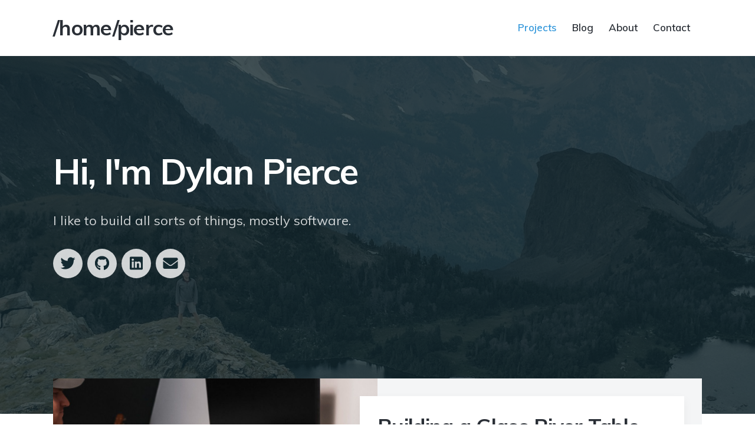

--- FILE ---
content_type: text/html; charset=UTF-8
request_url: https://dylanjpierce.com/
body_size: 2736
content:
<!doctype html>

<html class="no-js" lang="en">

<head>


  <!-- - - - - - - - - - - - - - - - - - - - - - - - - - - - - - - -

  /home/pierce

  Personal Theme by https://jekyllthemes.io
  Premium + free Jekyll themes for your blog or website.

  - - - - - - - - - - - - - - - - - - - - - - - - - - - - - - - - -->


  <meta charset="utf-8">
  <meta http-equiv="X-UA-Compatible" content="IE=edge,chrome=1">

  <!-- Page Info -->
  <link rel="shortcut icon" href="/images/favicon.png">
  <title>/home/pierce – Hi - I'm Dylan Pierce</title>
  <meta name="description" content="A sleek, modern Jekyll theme for personal websites. Personal is the perfect theme for developers, designers and other creatives.">

  <!-- Twitter Card -->
  <meta name="twitter:card" content="summary_large_image">
  <meta name="twttier:url" content="http://blog.dylanjpierce.com/" />
  <meta name="twitter:title" content="/home/pierce – Hi - I'm Dylan Pierce">
  <meta name="twitter:description" content="A sleek, modern Jekyll theme for personal websites. Personal is the perfect theme for developers, designers and other creatives.">
  <meta name="twitter:image:src" content="http://blog.dylanjpierce.com/assets/img/me_and_beartooths.jpg">

  <!-- Facebook OpenGraph -->
  <meta property="og:title" content="/home/pierce – Hi - I'm Dylan Pierce" />
  <meta property="og:description" content="A sleek, modern Jekyll theme for personal websites. Personal is the perfect theme for developers, designers and other creatives." />
  <meta property="og:image" content="http://blog.dylanjpierce.com/assets/img/me_and_beartooths.jpg" />
  <meta property="og:url" content="http://blog.dylanjpierce.com/" />
  <meta property="og:type" content="website" />

  
  <!-- Font Embed Code -->
  <link href="https://fonts.googleapis.com/css?family=Muli:300,400,600,700" rel="stylesheet">
  

  <!-- Styles -->
  <meta name="viewport" content="width=device-width, initial-scale=1">
  <link rel="stylesheet" href="/css/style.css">
  
  <!-- Icons -->
  <script defer src="https://use.fontawesome.com/releases/v5.1.1/js/solid.js" integrity="sha384-GXi56ipjsBwAe6v5X4xSrVNXGOmpdJYZEEh/0/GqJ3JTHsfDsF8v0YQvZCJYAiGu" crossorigin="anonymous"></script>
  <script defer src="https://use.fontawesome.com/releases/v5.1.1/js/brands.js" integrity="sha384-0inRy4HkP0hJ038ZyfQ4vLl+F4POKbqnaUB6ewmU4dWP0ki8Q27A0VFiVRIpscvL" crossorigin="anonymous"></script>
  <script defer src="https://use.fontawesome.com/releases/v5.1.1/js/fontawesome.js" integrity="sha384-NY6PHjYLP2f+gL3uaVfqUZImmw71ArL9+Roi9o+I4+RBqArA2CfW1sJ1wkABFfPe" crossorigin="anonymous"></script>
  <!-- netlify authentication -->
  <script src="https://identity.netlify.com/v1/netlify-identity-widget.js"></script>


  
  <!-- Custom Styles -->
  <style></style>
  

  
  <!-- Analytics Code -->
  <!-- Global site tag (gtag.js) - Google Analytics -->
<script async src="https://www.googletagmanager.com/gtag/js?id=UA-38271182-3"></script>
<script>
  window.dataLayer = window.dataLayer || [];
  function gtag(){dataLayer.push(arguments);}
  gtag('js', new Date());

  gtag('config', 'UA-38271182-3');
</script>

  

  
  <!-- Extra Header JS Code -->
  
  
  
</head>


<body class="loading ajax-loading" data-site-url="http://blog.dylanjpierce.com" data-page-url="/">


  <header class="header">

	<div class="wrap">

		
		<a href="/" class="header__title">
			/home/pierce
		</a>
		

		<div class="menu">
			<div class="menu__toggle js-menu-toggle">
				<div class="menu__toggle__icon"><span></span></div>
			</div>
			<div class="menu__wrap">
				<ul class="menu__list">
					
					<li class="menu__list__item">
						<a href="/" class="menu__list__item__link">Projects</a>
					</li>
					
					<li class="menu__list__item">
						<a href="/blog/" class="menu__list__item__link">Blog</a>
					</li>
					
					<li class="menu__list__item">
						<a href="/about" class="menu__list__item__link">About</a>
					</li>
					
					<li class="menu__list__item">
						<a href="/contact" class="menu__list__item__link">Contact</a>
					</li>
					
				</ul>
			</div>
		</div>

	</div>

</header>


  <div class="loader"><svg width="120" height="30" viewBox="0 0 120 30" xmlns="http://www.w3.org/2000/svg"><circle cx="15" cy="15" r="15"><animate attributeName="r" from="15" to="15" begin="0s" dur="0.8s" values="15;9;15" calcMode="linear" repeatCount="indefinite" /><animate attributeName="fill-opacity" from="1" to="1" begin="0s" dur="0.8s" values="1;.5;1" calcMode="linear" repeatCount="indefinite" /></circle><circle cx="60" cy="15" r="9" fill-opacity="0.3"><animate attributeName="r" from="9" to="9" begin="0s" dur="0.8s" values="9;15;9" calcMode="linear" repeatCount="indefinite" /><animate attributeName="fill-opacity" from="0.5" to="0.5" begin="0s" dur="0.8s" values=".5;1;.5" calcMode="linear" repeatCount="indefinite" /></circle><circle cx="105" cy="15" r="15"><animate attributeName="r" from="15" to="15" begin="0s" dur="0.8s" values="15;9;15" calcMode="linear" repeatCount="indefinite" /><animate attributeName="fill-opacity" from="1" to="1" begin="0s" dur="0.8s" values="1;.5;1" calcMode="linear" repeatCount="indefinite" /></circle></svg></div>

  <div class="page-loader"></div>

  
  <div class="page">

    <div class="page__content" data-page-title="/home/pierce – Hi - I'm Dylan Pierce">

      <section class="hero">
  <div class="hero__image" style="background-image: url(/assets/img/me_and_beartooths.jpg)">
    <div class="hero__overlay"></div>
  </div>

  <div class="wrap">

    <h1>Hi, I'm Dylan Pierce</h1>
    <p>I like to build all sorts of things, mostly software.</p>

    <ul class="socials">
	
	
	
	
	<li class="socials__item">
		<a href="https://twitter.com/ctrlaltdylan" target="_blank" class="socials__item__link" title="Twitter">
			<i class="fab fa-twitter" aria-hidden="true"></i>
		</a>
	</li>
	
	
	
	
	
	
	
	
	
	
	
	
	
	
	
	
	
	
	
	
	
	
	
	
	
	
	
	
	
	
	
	
	
	<li class="socials__item">
		<a href="https://github.com/ctrlaltdylan" target="_blank" class="socials__item__link" title="Github">
			<i class="fab fa-github" aria-hidden="true"></i>
		</a>
	</li>
	
	
	
	
	
	
	
	
	
	
	
	
	
	
	
	
	
	<li class="socials__item">
		<a href="https://www.linkedin.com/in/dylanpierce/" target="_blank" class="socials__item__link" title="Linkedin">
			<i class="fab fa-linkedin" aria-hidden="true"></i>
		</a>
	</li>
	
	

  
  <li class="socials__item">
    <a href="mailto:me@dylanpierce.com" target="_blank" class="socials__item__link" title="Email">
      <i class="fas fa-envelope" aria-hidden="true"></i>
    </a>
  </li>
  

</ul>


  </div>

</section>

<section class="listing">

  <div class="wrap">
    
    

    <article class="post">

      <div class="post__image-wrap">
        <div class="post__image" style="background-image: url(/assets/img/river_table/me_at_river_table.jpg)"></div>
      </div>

      <div class="post__content-wrap">
        <div class="post__content">
          <h2 class="post__title"><a href="/project/building-a-glass-river-table">Building a Glass River Table</a></h2>
          <p class="post__subtitle"></p>
          <p class="post__description">I built a custom river table with live edge wood, shaped glass and metal legs. This project took me the better part of a year and is now my personal desk.</p>
        </div>
      </div>

    </article>

    

    <article class="post">

      <div class="post__image-wrap">
        <div class="post__image" style="background-image: url(/assets/mirrormirror/happy_amy.jpg)"></div>
      </div>

      <div class="post__content-wrap">
        <div class="post__content">
          <h2 class="post__title"><a href="/project/mirror-mirror">MirrorMirror - a DIY Smart Mirror</a></h2>
          <p class="post__subtitle">America's first DIY Smart Mirror.</p>
          <p class="post__description"><p>MirrorMirror was one of the first smart mirror builds. It featured a 2 way mirror that hid a full display of “widgets”. It showed things like a daily compliment to my wife like: “You look especially amazing today”.</p>

</p>
        </div>
      </div>

    </article>

    

    <article class="post">

      <div class="post__image-wrap">
        <div class="post__image" style="background-image: url(/assets/img/tiny_house/amy_and_i_siding_done.jpg)"></div>
      </div>

      <div class="post__content-wrap">
        <div class="post__content">
          <h2 class="post__title"><a href="/project/tiny-house-build-and-journey">Tiny House Build & Journey</a></h2>
          <p class="post__subtitle">I built a tiny house with my wife and then travelled across the country in it.</p>
          <p class="post__description">My wife & I build our own tiny house on wheels and travelled across the country in it for 2 years while working full time jobs. We lived and played in places like Georgia, Florida, Montana & Washington. The best time of our lives.
</p>
        </div>
      </div>

    </article>

    

    <article class="post">

      <div class="post__image-wrap">
        <div class="post__image" style="background-image: url(https://phptoruby.io/assets/images/final_v2_whitebg.png)"></div>
      </div>

      <div class="post__content-wrap">
        <div class="post__content">
          <h2 class="post__title"><a href="/project/php-to-ruby">PHP to Ruby</a></h2>
          <p class="post__subtitle">Learn Ruby syntax & concepts from rhyming PHP examples.</p>
          <p class="post__description">Learn Ruby efficently and quickly from PHP concepts you already understand. This e-course is a collection of all of the lessons that I wish someone would have shared with me while I was transitioning from PHP & Laravel development to Ruby on Rails.
</p>
        </div>
      </div>

    </article>

    

  </div>

</section>
<!-- netlify redirection -->
<script>
  if (window.netlifyIdentity) {
    window.netlifyIdentity.on("init", user => {
      if (!user) {
        window.netlifyIdentity.on("login", () => {
          document.location.href = "/admin/";
        });
      }
    });
  }
</script>

      
    </div>

  </div>


  <footer class="footer">

	<div class="wrap">

		<p class="footer__text">Dylan Pierce - hacker, builder, software engineer</p>

		<div class="footer__copyright">
			<span>© 2025 /home/pierce</span>
		</div>

		<ul class="socials">
	
	
	
	
	<li class="socials__item">
		<a href="https://twitter.com/ctrlaltdylan" target="_blank" class="socials__item__link" title="Twitter">
			<i class="fab fa-twitter" aria-hidden="true"></i>
		</a>
	</li>
	
	
	
	
	
	
	
	
	
	
	
	
	
	
	
	
	
	
	
	
	
	
	
	
	
	
	
	
	
	
	
	
	
	<li class="socials__item">
		<a href="https://github.com/ctrlaltdylan" target="_blank" class="socials__item__link" title="Github">
			<i class="fab fa-github" aria-hidden="true"></i>
		</a>
	</li>
	
	
	
	
	
	
	
	
	
	
	
	
	
	
	
	
	
	<li class="socials__item">
		<a href="https://www.linkedin.com/in/dylanpierce/" target="_blank" class="socials__item__link" title="Linkedin">
			<i class="fab fa-linkedin" aria-hidden="true"></i>
		</a>
	</li>
	
	

  
  <li class="socials__item">
    <a href="mailto:me@dylanpierce.com" target="_blank" class="socials__item__link" title="Email">
      <i class="fas fa-envelope" aria-hidden="true"></i>
    </a>
  </li>
  

</ul>


	</div>

</footer>



  <!-- Javascript Assets -->
  <script src="https://ajax.googleapis.com/ajax/libs/jquery/3.2.1/jquery.min.js"></script>
  <script src="/js/personal-min.js"></script>

  
  <!-- Extra Footer JS Code -->
  
  


</body>

</html>


--- FILE ---
content_type: text/css; charset=UTF-8
request_url: https://dylanjpierce.com/css/style.css
body_size: 5792
content:
html,body,div,span,applet,object,iframe,h1,h2,h3,h4,h5,h6,p,blockquote,pre,hr,a,abbr,address,cite,code,del,dfn,em,img,ins,kbd,q,s,samp,small,strong,sub,sup,tt,var,b,u,i,dl,dt,dd,ol,ul,li,fieldset,form,label,legend,table,caption,tbody,tfoot,thead,tr,th,td,article,aside,canvas,details,figcaption,figure,footer,header,hgroup,menu,nav,section,summary,time,mark,audio,video{margin:0;padding:0}article,aside,details,figcaption,figure,footer,header,hgroup,menu,nav,section{display:block}h1,h2,h3,h4,h5,h6{font-size:100%}table{border-collapse:collapse;border-spacing:0}strong,b,mark{font-weight:700;font-style:inherit}em,i,cite,q,address,dfn,var{font-style:italic;font-weight:inherit}abbr[title],dfn[title]{cursor:help;border-bottom:1px dotted}ins{border-bottom:1px solid}a,u,ins{text-decoration:none}del,s{text-decoration:line-through}pre,code,samp,kbd{font-family:monospace}small{font-size:.75em}img{border:0;font-style:italic}input,select,option,optgroup,textarea{font:inherit}*{-moz-box-sizing:border-box;-webkit-box-sizing:border-box;box-sizing:border-box;margin:0;padding:0}article,aside,details,figcaption,figure,footer,header,hgroup,nav,section{display:block}audio[controls],canvas,video{display:inline-block;*display:inline;*zoom:1}html{font-size:100%;-webkit-overflow-scrolling:touch;-webkit-tap-highlight-color:transparent;-webkit-text-size-adjust:100%;-ms-text-size-adjust:100%}body{margin:0;text-rendering:optimizeLegibility}img{border:0;-ms-interpolation-mode:bicubic;display:block}img,object,embed{max-width:100%;height:auto}input{-webkit-appearance:none}header,footer,section{position:relative;float:left;clear:both;width:100%}@-webkit-keyframes a{0%{-webkit-transform:translate(-50%, -50%) rotateX(0) rotateY(0);transform:translate(-50%, -50%) rotateX(0) rotateY(0)}50%{-webkit-transform:translate(-50%, -50%) rotateX(-180deg) rotateY(0);transform:translate(-50%, -50%) rotateX(-180deg) rotateY(0)}to{-webkit-transform:translate(-50%, -50%) rotateX(-180deg) rotateY(-180deg);transform:translate(-50%, -50%) rotateX(-180deg) rotateY(-180deg)}}@keyframes a{0%{-webkit-transform:translate(-50%, -50%) rotateX(0) rotateY(0);transform:translate(-50%, -50%) rotateX(0) rotateY(0)}50%{-webkit-transform:translate(-50%, -50%) rotateX(-180deg) rotateY(0);transform:translate(-50%, -50%) rotateX(-180deg) rotateY(0)}to{-webkit-transform:translate(-50%, -50%) rotateX(-180deg) rotateY(-180deg);transform:translate(-50%, -50%) rotateX(-180deg) rotateY(-180deg)}}.fluidbox{outline:none}.fluidbox__overlay{background-color:rgba(255,255,255,0.85);cursor:pointer;cursor:zoom-out;opacity:0;pointer-events:none;position:fixed;top:-100%;left:0;bottom:-100%;right:0;-webkit-transition:all .25s ease-in-out;transition:all .25s ease-in-out}.fluidbox--opened .fluidbox__overlay{pointer-events:auto}.fluidbox__wrap{background-position:center center;background-size:cover;margin:0 auto;position:relative;-webkit-transition:all .25s ease-in-out;transition:all .25s ease-in-out}.fluidbox--closed .fluidbox__thumb,.fluidbox__thumb{-webkit-transition:opacity 0s ease-in-out 0s;transition:opacity 0s ease-in-out 0s}.fluidbox__ghost{background-size:100% 100%;background-position:center center;background-repeat:no-repeat;position:absolute;-webkit-transition:opacity 0s 0s,-webkit-transform .25s 0s;transition:opacity 0s 0s,-webkit-transform .25s 0s;transition:opacity 0s 0s,transform .25s 0s;transition:opacity 0s 0s,transform .25s 0s,-webkit-transform .25s 0s}.fluidbox--opened .fluidbox__ghost{cursor:pointer;cursor:zoom-out}.fluidbox--closed .fluidbox__ghost{-webkit-transition:opacity 0s .25s,-webkit-transform .25s 0s;transition:opacity 0s .25s,-webkit-transform .25s 0s;transition:opacity 0s .25s,transform .25s 0s;transition:opacity 0s .25s,transform .25s 0s,-webkit-transform .25s 0s}.fluidbox__loader{opacity:0;-webkit-perspective:200px;perspective:200px;pointer-events:none;position:absolute;top:0;left:0;bottom:0;right:0}.fluidbox__loader:before{background-color:rgba(255,255,255,0.85);content:'';-webkit-transform-style:preserve-3d;transform-style:preserve-3d;position:absolute;top:50%;left:50%;width:20%;padding-bottom:20%;-webkit-transform:translate(-50%, -50%);transform:translate(-50%, -50%);-webkit-transition-property:-webkit-transform;transition-property:-webkit-transform;transition-property:transform;transition-property:transform,-webkit-transform;-webkit-transition-duration:.25s;transition-duration:.25s;-webkit-transition-delay:0s;transition-delay:0s}.fluidbox--loading .fluidbox__loader{opacity:1;-webkit-transition:opacity .25s ease-in-out .25s;transition:opacity .25s ease-in-out .25s}.fluidbox--loading .fluidbox__loader:before{-webkit-animation:a 1s 0s infinite ease-in-out forwards;animation:a 1s 0s infinite ease-in-out forwards}.owl-carousel{display:none;-webkit-tap-highlight-color:transparent;position:relative;z-index:1}.owl-carousel .owl-stage{position:relative;-ms-touch-action:pan-Y;-moz-backface-visibility:hidden}.owl-carousel .owl-stage:after{content:".";display:block;clear:both;visibility:hidden;line-height:0;height:0}.owl-carousel .owl-stage-outer{position:relative;overflow:hidden;-webkit-transform:translate3d(0px, 0px, 0px)}.owl-carousel .owl-wrapper,.owl-carousel .owl-item{-webkit-backface-visibility:hidden;-moz-backface-visibility:hidden;-ms-backface-visibility:hidden;-webkit-transform:translate3d(0, 0, 0);-moz-transform:translate3d(0, 0, 0);-ms-transform:translate3d(0, 0, 0)}.owl-carousel .owl-item{position:relative;min-height:1px;float:left;-webkit-backface-visibility:hidden;-webkit-tap-highlight-color:transparent;-webkit-touch-callout:none}.owl-carousel .owl-item img{display:block;width:100%}.owl-carousel .owl-nav.disabled,.owl-carousel .owl-dots.disabled{display:none}.owl-carousel .owl-nav .owl-prev,.owl-carousel .owl-nav .owl-next,.owl-carousel .owl-dot{cursor:pointer;cursor:hand;-webkit-user-select:none;-khtml-user-select:none;-moz-user-select:none;-ms-user-select:none;user-select:none}.owl-carousel.owl-loaded{display:block}.owl-carousel.owl-loading{opacity:0;display:block}.owl-carousel.owl-hidden{opacity:0}.owl-carousel.owl-refresh .owl-item{visibility:hidden}.owl-carousel.owl-drag .owl-item{-webkit-user-select:none;-moz-user-select:none;-ms-user-select:none;user-select:none}.owl-carousel.owl-grab{cursor:move;cursor:grab}.owl-carousel.owl-rtl{direction:rtl}.owl-carousel.owl-rtl .owl-item{float:right}.no-js .owl-carousel{display:block}.owl-carousel .animated{animation-duration:500ms;animation-fill-mode:both}.owl-carousel .owl-animated-in{z-index:0}.owl-carousel .owl-animated-out{z-index:1}.owl-carousel .fadeOut{animation-name:fadeOut}@keyframes fadeOut{0%{opacity:1}100%{opacity:0}}.owl-height{transition:height 500ms ease-in-out}.owl-carousel .owl-item .owl-lazy{opacity:0;transition:opacity 400ms ease}.owl-carousel .owl-item img.owl-lazy{transform-style:preserve-3d}.owl-carousel .owl-video-wrapper{position:relative;height:100%;background:#000}.owl-carousel .owl-video-play-icon{position:absolute;height:80px;width:80px;left:50%;top:50%;margin-left:-40px;margin-top:-40px;background:url("owl.video.play.png") no-repeat;cursor:pointer;z-index:1;-webkit-backface-visibility:hidden;transition:transform 100ms ease}.owl-carousel .owl-video-play-icon:hover{-ms-transform:scale(1.3, 1.3);transform:scale(1.3, 1.3)}.owl-carousel .owl-video-playing .owl-video-tn,.owl-carousel .owl-video-playing .owl-video-play-icon{display:none}.owl-carousel .owl-video-tn{opacity:0;height:100%;background-position:center center;background-repeat:no-repeat;background-size:contain;transition:opacity 400ms ease}.owl-carousel .owl-video-frame{position:relative;z-index:1;height:100%;width:100%}html,body{height:100%}body{background:#fff;font-family:"Muli",sans-serif;font-weight:400;font-style:normal;line-height:1;color:#6C7A89}h1,h2,h3,h4,h5,h6{font-family:"Muli",sans-serif;color:#2A2F36}h1:first-child,h2:first-child,h3:first-child,h4:first-child,h5:first-child,h6:first-child{margin-top:0}h1,.h1{font-size:35px;font-weight:700;line-height:1.2;letter-spacing:-.03em}@media only screen and (min-width: 768px){h1,.h1{font-size:45px}}@media only screen and (min-width: 1220px){h1,.h1{font-size:60px}}h2,.h2{margin-top:40px;font-size:22px;font-weight:700;line-height:1.2;letter-spacing:-.02em}@media only screen and (min-width: 768px){h2,.h2{font-size:30px}}@media only screen and (min-width: 1220px){h2,.h2{font-size:35px}}h3,.h3{margin-top:40px;font-size:22px;font-weight:600;line-height:1.3;letter-spacing:-.02em}@media only screen and (min-width: 768px){h3,.h3{font-size:25px}}@media only screen and (min-width: 1220px){h3,.h3{font-size:30px}}h4,.h4{margin-top:25px;font-size:17px;font-weight:700;line-height:1.6;letter-spacing:0em}@media only screen and (min-width: 768px){h4,.h4{font-size:22px}}@media only screen and (min-width: 1220px){h4,.h4{font-size:22px}}h5,.h5{margin-top:15px;font-size:17px;font-weight:700;line-height:1.6;letter-spacing:0em}@media only screen and (min-width: 768px){h5,.h5{font-size:20px}}@media only screen and (min-width: 1220px){h5,.h5{font-size:20px}}h6,.h6{margin-top:15px;font-size:17px;font-weight:700;line-height:1.6;letter-spacing:0em}@media only screen and (min-width: 768px){h6,.h6{font-size:20px}}@media only screen and (min-width: 1220px){h6,.h6{font-size:20px}}p,ul,ol{margin-top:15px;font-size:18px;font-weight:400;line-height:1.6;letter-spacing:0em}@media only screen and (min-width: 768px){p,ul,ol{font-size:20px}}@media only screen and (min-width: 1220px){p,ul,ol{font-size:22px}}p strong,ul strong,ol strong{font-weight:600}p:first-child,ul:first-child,ol:first-child{margin-top:0}ul,ol{list-style-position:inside}blockquote{margin-top:15px;border-left:2px solid #2A2F36;padding:10px 0 10px 20px;font-size:25px;font-weight:300;letter-spacing:-.02em;line-height:1.6}@media only screen and (min-width: 768px){blockquote{border-left-width:3px;padding:15px 0 15px 30px;font-size:35px}}@media only screen and (min-width: 1220px){blockquote{border-left-width:4px;padding:20px 0 20px 40px;font-size:45px}}blockquote p{font-size:25px;font-weight:300;letter-spacing:-.02em;line-height:1.6}@media only screen and (min-width: 768px){blockquote p{font-size:35px}}@media only screen and (min-width: 1220px){blockquote p{font-size:45px}}a{text-decoration:none;color:#2A2F36;font-weight:600;-webkit-transition:all 0.15s ease-in-out;-moz-transition:all 0.15s ease-in-out;-ms-transition:all 0.15s ease-in-out;-o-transition:all 0.15s ease-in-out;transition:all 0.15s ease-in-out}a:hover{color:#3498db}.button{display:inline-block;padding:9px 10px 10px;font-size:13px;line-height:1;border:2px solid #3498db;background:#3498db;color:#fff;font-weight:600;letter-spacing:0em;cursor:pointer}@media only screen and (min-width: 768px){.button{padding:11px 20px 12px;font-size:15px}}.button:hover{background:#346edb;border-color:#346edb;color:#fff}.button svg{margin-right:5px}.button svg:last-child{margin-right:0;margin-left:5px}@media only screen and (min-width: 768px){.button svg{margin-right:8px}.button svg:last-child{margin-right:0;margin-left:8px}}.button--large{padding:15px 20px 16px;font-size:13px}@media only screen and (min-width: 768px){.button--large{padding:19px 40px 20px;font-size:17px}}.button--light{background:transparent;border-color:#2A2F36;color:#2A2F36}.button--light:hover{background:#3498db;border-color:#3498db;color:#fff}hr{margin:40px 0;border:0;height:2px;background:#f4f5f6}::selection{background:#3498db;color:#fff}::-moz-selection{background:#3498db;color:#fff}.page-loader{display:none}.page{-webkit-transition:all 0.6s cubic-bezier(0.2, 0.3, 0, 1);-moz-transition:all 0.6s cubic-bezier(0.2, 0.3, 0, 1);-ms-transition:all 0.6s cubic-bezier(0.2, 0.3, 0, 1);-o-transition:all 0.6s cubic-bezier(0.2, 0.3, 0, 1);transition:all 0.6s cubic-bezier(0.2, 0.3, 0, 1)}section:not(.hero){-webkit-transition:all 0.8s cubic-bezier(0.2, 0.3, 0, 1);-moz-transition:all 0.8s cubic-bezier(0.2, 0.3, 0, 1);-ms-transition:all 0.8s cubic-bezier(0.2, 0.3, 0, 1);-o-transition:all 0.8s cubic-bezier(0.2, 0.3, 0, 1);transition:all 0.8s cubic-bezier(0.2, 0.3, 0, 1)}body.loading .loader{opacity:1;visibility:visible;-webkit-transition:all 0.4s ease-in-out 1s;-moz-transition:all 0.4s ease-in-out 1s;-ms-transition:all 0.4s ease-in-out 1s;-o-transition:all 0.4s ease-in-out 1s;transition:all 0.4s ease-in-out 1s}body.loading .page{opacity:0;visibility:hidden;-webkit-transition:all 0.4s ease-in-out,transform 0s ease-in-out 0.4s;-moz-transition:all 0.4s ease-in-out,transform 0s ease-in-out 0.4s;-ms-transition:all 0.4s ease-in-out,transform 0s ease-in-out 0.4s;-o-transition:all 0.4s ease-in-out,transform 0s ease-in-out 0.4s;transition:all 0.4s ease-in-out,transform 0s ease-in-out 0.4s}body.loading section:not(.hero){-moz-transform:translate(0, 30px);-o-transform:translate(0, 30px);-ms-transform:translate(0, 30px);-webkit-transform:translate(0, 30px);transform:translate(0, 30px);-webkit-transition:all 0.4s ease-in-out,transform 0s ease-in-out 0.4s;-moz-transition:all 0.4s ease-in-out,transform 0s ease-in-out 0.4s;-ms-transition:all 0.4s ease-in-out,transform 0s ease-in-out 0.4s;-o-transition:all 0.4s ease-in-out,transform 0s ease-in-out 0.4s;transition:all 0.4s ease-in-out,transform 0s ease-in-out 0.4s}body.loading .footer{opacity:0;visibility:hidden;-webkit-transition:all 0.4s ease-in-out;-moz-transition:all 0.4s ease-in-out;-ms-transition:all 0.4s ease-in-out;-o-transition:all 0.4s ease-in-out;transition:all 0.4s ease-in-out}.loader{position:fixed;top:50%;left:50%;-moz-transform:translate(-50%, -50%);-o-transform:translate(-50%, -50%);-ms-transform:translate(-50%, -50%);-webkit-transform:translate(-50%, -50%);transform:translate(-50%, -50%);width:60px;height:15px;opacity:0;visibility:hidden;-webkit-transition:all 0.2s ease-in-out;-moz-transition:all 0.2s ease-in-out;-ms-transition:all 0.2s ease-in-out;-o-transition:all 0.2s ease-in-out;transition:all 0.2s ease-in-out}.loader svg{width:100%;height:100%;fill:rgba(42,47,54,0.2)}.page,.page__content{float:left;clear:both;width:100%}section{margin-top:40px}@media only screen and (min-width: 768px){section{margin-top:50px}}@media only screen and (min-width: 1024px){section{margin-top:60px}}@media only screen and (min-width: 1220px){section{margin-top:80px}}.wrap{position:relative;margin:0 auto;padding:0 20px;max-width:500px}@media only screen and (min-width: 768px){.wrap{padding:0;max-width:680px}}@media only screen and (min-width: 1024px){.wrap{max-width:900px}}@media only screen and (min-width: 1220px){.wrap{max-width:1100px}}.buy-cta{position:fixed;bottom:0;right:0}.buy-cta__link{display:block;position:relative;width:40px;height:40px;background:#dc5b5d}@media only screen and (min-width: 768px){.buy-cta__link{width:60px;height:60px}}.buy-cta__link svg{position:absolute;top:50%;left:50%;width:20px;height:20px;-moz-transform:translate(-50%, -50%);-o-transform:translate(-50%, -50%);-ms-transform:translate(-50%, -50%);-webkit-transform:translate(-50%, -50%);transform:translate(-50%, -50%);fill:#fff}@media only screen and (min-width: 768px){.buy-cta__link svg{width:30px;height:30px}}.buy-cta__link:hover .buy-cta__text{-moz-transform:translate(0, 0);-o-transform:translate(0, 0);-ms-transform:translate(0, 0);-webkit-transform:translate(0, 0);transform:translate(0, 0);opacity:1}.buy-cta__text{position:absolute;top:0;right:40px;background:#dc5b5d;padding:14px 10px 13px 17px;color:#fff;font-size:13px;line-height:1;white-space:nowrap;-webkit-transition:all 0.15s ease-in-out;-moz-transition:all 0.15s ease-in-out;-ms-transition:all 0.15s ease-in-out;-o-transition:all 0.15s ease-in-out;transition:all 0.15s ease-in-out;-moz-transform:translate(0, 20px);-o-transform:translate(0, 20px);-ms-transform:translate(0, 20px);-webkit-transform:translate(0, 20px);transform:translate(0, 20px);opacity:0}@media only screen and (min-width: 768px){.buy-cta__text{right:60px;padding:22px 14px 23px 25px;font-size:15px;-moz-transform:translate(0, 30px);-o-transform:translate(0, 30px);-ms-transform:translate(0, 30px);-webkit-transform:translate(0, 30px);transform:translate(0, 30px)}}.header{margin-top:20px}@media only screen and (min-width: 768px){.header{margin-top:25px}}@media only screen and (min-width: 1220px){.header{margin-top:30px}}.header__logo{display:block;width:200px;max-width:80%}@media only screen and (min-width: 768px){.header__logo{max-width:50%}}.header__logo__img{width:100%;height:auto}.header__title{font-size:25px;font-weight:700;letter-spacing:-.02em;line-height:1;color:#2A2F36}.header__title:hover{color:#3498db}@media only screen and (min-width: 768px){.header__title{font-size:30px}}@media only screen and (min-width: 1220px){.header__title{font-size:35px}}@media only screen and (min-width: 1024px){.menu{position:absolute;top:50%;right:20px;-moz-transform:translate(0, -50%);-o-transform:translate(0, -50%);-ms-transform:translate(0, -50%);-webkit-transform:translate(0, -50%);transform:translate(0, -50%)}}.menu__toggle{position:absolute;z-index:1002;top:50%;right:30px;-moz-transform:translate(0, -50%);-o-transform:translate(0, -50%);-ms-transform:translate(0, -50%);-webkit-transform:translate(0, -50%);transform:translate(0, -50%);cursor:pointer;font-size:15px;line-height:20px;color:#2A2F36}@media only screen and (min-width: 768px){.menu__toggle{right:0}}@media only screen and (min-width: 1024px){.menu__toggle{display:none}}.menu__toggle__icon{float:right;position:relative;width:24px;height:20px;margin-left:8px}.menu__toggle__icon span,.menu__toggle__icon span:before,.menu__toggle__icon span:after{content:'';position:absolute;top:8px;left:0;width:100%;height:3px;-webkit-transition:all 0.1s;-moz-transition:all 0.1s;-ms-transition:all 0.1s;-o-transition:all 0.1s;transition:all 0.1s;background:#2A2F36}.menu__toggle__icon span:before{top:-8px}.menu__toggle__icon span:after{top:8px}.menu--open .menu__toggle__icon span:before,.menu--open .menu__toggle__icon span:after{background:#3498db !important}.menu--open .menu__toggle__icon span{background-color:transparent !important}.menu--open .menu__toggle__icon span:before,.menu--open .menu__toggle__icon span:after{top:0}.menu--open .menu__toggle__icon span:before{-moz-transform:rotate(45deg);-o-transform:rotate(45deg);-ms-transform:rotate(45deg);-webkit-transform:rotate(45deg);transform:rotate(45deg)}.menu--open .menu__toggle__icon span:after{-moz-transform:rotate(-45deg);-o-transform:rotate(-45deg);-ms-transform:rotate(-45deg);-webkit-transform:rotate(-45deg);transform:rotate(-45deg)}.menu__wrap{position:fixed;z-index:1000;top:0;right:0;bottom:0;left:0;background:rgba(255,255,255,0.95);overflow:auto;visibility:hidden;opacity:0;-webkit-transition:all 0.2s ease-in-out;-moz-transition:all 0.2s ease-in-out;-ms-transition:all 0.2s ease-in-out;-o-transition:all 0.2s ease-in-out;transition:all 0.2s ease-in-out}@media only screen and (min-width: 1024px){.menu__wrap{position:relative;background:transparent;visibility:visible;overflow:visible;opacity:1;-webkit-transition:none;-moz-transition:none;-ms-transition:none;-o-transition:none;transition:none}}.menu--open .menu__wrap{visibility:visible;opacity:1}.menu__list{list-style:none;margin:0 auto;padding:20px}@media only screen and (min-width: 768px){.menu__list{padding:40px 0 0;max-width:70%}}@media only screen and (min-width: 1024px){.menu__list{max-width:none;margin:0;padding:0}}@media only screen and (min-width: 1024px){.menu__list__item{display:inline-block;margin-left:20px}.menu__list__item:first-child{margin-left:0}}.menu__list__item__link{font-size:30px;font-weight:600;color:#2A2F36;padding:10px 0}.menu__list__item__link:hover{color:#3498db}@media only screen and (min-width: 1024px){.menu__list__item__link{display:block;padding:0 0 8px;font-size:15px;color:#2A2F36}.menu__list__item__link:hover{color:#3498db}}@media only screen and (min-width: 1220px){.menu__list__item__link{font-size:17px}}.menu__list__item__link.active-link{color:#3498db}.menu__button{margin-top:15px;padding:15px 20px 16px;font-size:13px}@media only screen and (min-width: 1024px){.menu__button{margin-top:0;padding:11px 20px 12px;font-size:15px}}.buttons--circular .menu__button{border-radius:24px}@media only screen and (min-width: 1024px){.buttons--circular .menu__button{border-radius:21px}}.footer{-webkit-transition:all 0.4s ease-in-out 0.8s;-moz-transition:all 0.4s ease-in-out 0.8s;-ms-transition:all 0.4s ease-in-out 0.8s;-o-transition:all 0.4s ease-in-out 0.8s;transition:all 0.4s ease-in-out 0.8s;padding:40px 0}@media only screen and (min-width: 768px){.footer{padding:50px 0}}@media only screen and (min-width: 1024px){.footer{padding:60px 0}}@media only screen and (min-width: 1220px){.footer{padding:80px 0}}.footer__logo{display:block;width:px}.footer__title{font-size:25px;font-weight:700;letter-spacing:-.02em;line-height:1;color:#6C7A89}.footer__title:hover{color:#2A2F36}@media only screen and (min-width: 768px){.footer__title{font-size:30px}}@media only screen and (min-width: 1220px){.footer__title{font-size:35px}}.footer__text{color:#ABB7B7}.footer__copyright{display:block;margin-top:10px;font-size:13px;color:#ABB7B7}.footer__copyright a{margin-left:10px;color:#ABB7B7;font-weight:400}.footer__copyright a:hover{color:#6C7A89}.footer__copyright span{margin-top:10px;display:inline-block}@media only screen and (min-width: 768px){.footer__copyright span{margin-top:0}}.footer .socials{margin-top:25px}@media only screen and (min-width: 1220px){.footer .socials{position:absolute;top:0;right:0;margin-top:0}}.hero.hero--single p{margin-top:10px}.single{margin-top:0;padding-bottom:40px;background:#f4f5f6}@media only screen and (min-width: 768px){.single{padding-bottom:60px}}@media only screen and (min-width: 1220px){.single{padding-bottom:80px}}.single-post{position:relative;margin-top:-40px;background:#fff;padding:16px 20px;-webkit-box-shadow:0 6px 16px rgba(0,0,0,0.05);-moz-box-shadow:0 6px 16px rgba(0,0,0,0.05);box-shadow:0 6px 16px rgba(0,0,0,0.05)}@media only screen and (min-width: 768px){.single-post{margin-top:-60px;padding:32px 40px;-webkit-box-shadow:0 10px 20px rgba(0,0,0,0.05);-moz-box-shadow:0 10px 20px rgba(0,0,0,0.05);box-shadow:0 10px 20px rgba(0,0,0,0.05)}}@media only screen and (min-width: 1024px){.single-post{padding:50px 60px}}@media only screen and (min-width: 1220px){.single-post{padding:70px 80px;-webkit-box-shadow:0 14px 26px rgba(0,0,0,0.05);-moz-box-shadow:0 14px 26px rgba(0,0,0,0.05);box-shadow:0 14px 26px rgba(0,0,0,0.05)}}.single-post hr{margin:30px auto}@media only screen and (min-width: 768px){.single-post hr{margin-top:40px;margin-bottom:40px}}.single-post blockquote,.single-post figure{margin:20px auto}@media only screen and (min-width: 768px){.single-post blockquote,.single-post figure{margin:30px auto}}@media only screen and (min-width: 1220px){.single-post blockquote,.single-post figure{margin:40px auto}}.single-post blockquote p{max-width:100%;padding:0}.single-post p a{font-weight:600;border-bottom:2px solid #3498db}.single-post p .button{margin-top:10px}.single-post .highlighter-rouge,.single-post table{margin:20px auto;width:100%}@media only screen and (min-width: 768px){.single-post .highlighter-rouge,.single-post table{margin:30px auto}}@media only screen and (min-width: 1220px){.single-post .highlighter-rouge,.single-post table{margin:40px auto}}.single-post .highlight{display:block;padding:0;line-height:1.5;font-size:15.3px;line-height:1.6;overflow:auto}@media only screen and (min-width: 768px){.single-post .highlight{font-size:17px}}@media only screen and (min-width: 1220px){.single-post .highlight{font-size:18.7px}}.single-post .highlight .highlight{padding:20px}@media only screen and (min-width: 768px){.single-post .highlight .highlight{padding:30px}}@media only screen and (min-width: 1220px){.single-post .highlight .highlight{padding:40px}}.single-post table{border:2px solid #2A2F36}.single-post table thead{background:#2A2F36;color:#fff;text-align:left;font-weight:600}.single-post table thead th{font-weight:600}.single-post table th,.single-post table td{padding:10px;font-size:18px;font-weight:400}@media only screen and (min-width: 768px){.single-post table th,.single-post table td{padding:15px}}@media only screen and (min-width: 1220px){.single-post table th,.single-post table td{padding:20px;font-size:20px}}.single-post table tr:nth-child(2n){background:#f4f5f6}.single-post sup a.footnote{display:inline-block;margin-left:5px;min-width:16px;height:16px;border-radius:100%;border-bottom:none;padding:1px 3px;background:#f4f5f6;font-size:10px;text-align:center;color:#ABB7B7}.single-post sup a.footnote:hover{background:#ABB7B7;color:#fff}.single-post .footnotes{margin-top:40px}@media only screen and (min-width: 768px){.single-post .footnotes{margin-top:60px}}@media only screen and (min-width: 1220px){.single-post .footnotes{margin-top:80px}}.single-post .footnotes ol{list-style:none;counter-reset:footnotes}.single-post .footnotes ol li{margin-top:5px;font-size:13px;counter-increment:footnotes}.single-post .footnotes ol li:before{content:counter(footnotes);box-sizing:border-box;display:inline-block;margin-right:3px;width:20px;height:20px;border-radius:100%;border-bottom:none;padding:2px 3px;background:#f4f5f6;font-size:11px;font-weight:600;text-align:center;color:#ABB7B7}.single-post .footnotes ol li p{display:inline;max-width:100%;font-size:13px}.single-post .footnotes ol li p a.reversefootnote{border-bottom:0;vertical-align:sub}.image-wrap,.video-wrap{position:relative;margin:20px auto}@media only screen and (min-width: 768px){.image-wrap,.video-wrap{margin:30px auto}}@media only screen and (min-width: 1220px){.image-wrap,.video-wrap{margin:40px auto}}.image-wrap:first-child,.video-wrap:first-child{margin-top:0}.image-wrap img{margin:0 auto}.video{position:relative;width:100%;height:0}.video iframe{position:absolute;top:0;left:0;width:100%;height:100%}.socials{list-style:none;margin:0;padding:0}.socials__item{display:inline-block;margin-left:2px}.socials__item:first-child{margin-left:0}.socials__item__link{position:relative;display:block;width:40px;height:40px;border-radius:100%;background:#ABB7B7;font-size:20px;line-height:1;color:#fff}@media only screen and (min-width: 768px){.socials__item__link{width:50px;height:50px;font-size:25px}}.socials__item__link svg{position:absolute;top:50%;left:50%;-moz-transform:translate(-50%, -52%);-o-transform:translate(-50%, -52%);-ms-transform:translate(-50%, -52%);-webkit-transform:translate(-50%, -52%);transform:translate(-50%, -52%)}.socials__item__link:hover{background:#3498db;color:#fff}.gallery{visibility:hidden;position:relative;margin:20px auto}@media only screen and (min-width: 768px){.gallery{margin:30px auto}}@media only screen and (min-width: 1220px){.gallery{margin:40px auto}}.gallery:first-child{margin-top:0}.gallery--on{visibility:visible}.gallery__item{position:relative}.gallery__item img{width:100%}.gallery--carousel .gallery__item__link{display:block;pointer-events:none}.gallery--carousel .owl-nav{display:none}.gallery--carousel .owl-dots{margin-top:20px;text-align:center}.gallery--carousel .owl-dots .owl-dot{display:inline-block;margin:0 3px;width:12px;height:12px;border:0;border-radius:100%;background:#ABB7B7;-webkit-transition:all 0.2s ease-in-out;-moz-transition:all 0.2s ease-in-out;-ms-transition:all 0.2s ease-in-out;-o-transition:all 0.2s ease-in-out;transition:all 0.2s ease-in-out;cursor:pointer;outline:none}.gallery--carousel .owl-dots .owl-dot.active{background:#3498db}.gallery--grid .gallery__wrap{margin-left:-5px;margin-right:-5px}.gallery--grid .gallery__item{float:left;width:50%;padding:5px}.gallery--grid .gallery__item__link{display:block;cursor:zoom-in}.gallery--grid[data-columns="3"] .gallery__item{width:33.33%}.gallery--grid[data-columns="4"] .gallery__item{width:33.33%}@media only screen and (min-width: 768px){.gallery--grid[data-columns="4"] .gallery__item{width:25%}}.gallery--grid[data-columns="5"] .gallery__item{width:33.33%}@media only screen and (min-width: 768px){.gallery--grid[data-columns="5"] .gallery__item{width:25%}}@media only screen and (min-width: 1024px){.gallery--grid[data-columns="5"] .gallery__item{width:20%}}.gallery--grid[data-columns="6"] .gallery__item{width:33.33%}@media only screen and (min-width: 768px){.gallery--grid[data-columns="6"] .gallery__item{width:25%}}@media only screen and (min-width: 1024px){.gallery--grid[data-columns="6"] .gallery__item{width:20%}}@media only screen and (min-width: 1220px){.gallery--grid[data-columns="6"] .gallery__item{width:16.66%}}.highlight .hll{background-color:#ffc}.highlight{background:#f0f0f0}.highlight .c{color:#60a0b0;font-style:italic}.highlight .err{border:1px solid red}.highlight .k{color:#007020;font-weight:bold}.highlight .o{color:#666}.highlight .ch{color:#60a0b0;font-style:italic}.highlight .cm{color:#60a0b0;font-style:italic}.highlight .cp{color:#007020}.highlight .cpf{color:#60a0b0;font-style:italic}.highlight .c1{color:#60a0b0;font-style:italic}.highlight .cs{color:#60a0b0;background-color:#fff0f0}.highlight .gd{color:#A00000}.highlight .ge{font-style:italic}.highlight .gr{color:red}.highlight .gh{color:#000080;font-weight:bold}.highlight .gi{color:#00A000}.highlight .go{color:#888}.highlight .gp{color:#c65d09;font-weight:bold}.highlight .gs{font-weight:bold}.highlight .gu{color:#800080;font-weight:bold}.highlight .gt{color:#04d}.highlight .kc{color:#007020;font-weight:bold}.highlight .kd{color:#007020;font-weight:bold}.highlight .kn{color:#007020;font-weight:bold}.highlight .kp{color:#007020}.highlight .kr{color:#007020;font-weight:bold}.highlight .kt{color:#902000}.highlight .m{color:#40a070}.highlight .s{color:#4070a0}.highlight .na{color:#4070a0}.highlight .nb{color:#007020}.highlight .nc{color:#0e84b5;font-weight:bold}.highlight .no{color:#60add5}.highlight .nd{color:#555555;font-weight:bold}.highlight .ni{color:#d55537;font-weight:bold}.highlight .ne{color:#007020}.highlight .nf{color:#06287e}.highlight .nl{color:#002070;font-weight:bold}.highlight .nn{color:#0e84b5;font-weight:bold}.highlight .nt{color:#062873;font-weight:bold}.highlight .nv{color:#bb60d5}.highlight .ow{color:#007020;font-weight:bold}.highlight .w{color:#bbb}.highlight .mb{color:#40a070}.highlight .mf{color:#40a070}.highlight .mh{color:#40a070}.highlight .mi{color:#40a070}.highlight .mo{color:#40a070}.highlight .sa{color:#4070a0}.highlight .sb{color:#4070a0}.highlight .sc{color:#4070a0}.highlight .dl{color:#4070a0}.highlight .sd{color:#4070a0;font-style:italic}.highlight .s2{color:#4070a0}.highlight .se{color:#4070a0;font-weight:bold}.highlight .sh{color:#4070a0}.highlight .si{color:#70a0d0;font-style:italic}.highlight .sx{color:#c65d09}.highlight .sr{color:#235388}.highlight .s1{color:#4070a0}.highlight .ss{color:#517918}.highlight .bp{color:#007020}.highlight .fm{color:#06287e}.highlight .vc{color:#bb60d5}.highlight .vg{color:#bb60d5}.highlight .vi{color:#bb60d5}.highlight .vm{color:#bb60d5}.highlight .il{color:#40a070}.contact-form{margin:20px auto;width:100%}@media only screen and (min-width: 768px){.contact-form{margin:30px auto}}@media only screen and (min-width: 1220px){.contact-form{margin:40px auto}}.contact-form:first-child{margin-top:0}.contact-form__item{margin-top:15px}@media only screen and (min-width: 768px){.contact-form__item{margin-top:20px}}@media only screen and (min-width: 1220px){.contact-form__item{margin-top:30px}}.contact-form__item:first-child{margin-top:0}.contact-form__item--error .contact-form__input,.contact-form__item--error .contact-form__textarea{border-color:#D64541}.contact-form__label{display:block;font-size:18px;font-weight:600;color:#6C7A89}@media only screen and (min-width: 768px){.contact-form__label{font-size:20px}}@media only screen and (min-width: 1220px){.contact-form__label{font-size:22px}}.contact-form__input,.contact-form__textarea{width:100%;margin-top:8px;border:2px solid #ddd;border-radius:2px;padding:10px 12px;background:#fff;font-size:18px;line-height:1.4;color:#2A2F36;-webkit-transition:all 0.15s ease-in-out;-moz-transition:all 0.15s ease-in-out;-ms-transition:all 0.15s ease-in-out;-o-transition:all 0.15s ease-in-out;transition:all 0.15s ease-in-out}@media only screen and (min-width: 768px){.contact-form__input,.contact-form__textarea{padding:15px 18px;font-size:20px}}@media only screen and (min-width: 1220px){.contact-form__input,.contact-form__textarea{font-size:22px}}.contact-form__input:focus,.contact-form__textarea:focus{outline:none;border-color:#3498db}::-webkit-input-placeholder{color:#d4dada}::-moz-placeholder{color:#d4dada}:-ms-input-placeholder{color:#d4dada}:-moz-placeholder{color:#d4dada}.contact-form__textarea{min-height:200px;resize:none}.listing{margin-top:-40px}@media only screen and (min-width: 768px){.listing{margin-top:-60px}}.post{position:relative;float:left;clear:both;width:100%;margin-top:30px;cursor:pointer}.post:first-child{margin-top:0}@media only screen and (min-width: 1024px){.post{margin-top:60px;background:#f4f5f6}}.post:hover .post__image{-moz-transform:scale(1.2);-o-transform:scale(1.2);-ms-transform:scale(1.2);-webkit-transform:scale(1.2);transform:scale(1.2)}.post:hover .post__content{-webkit-box-shadow:0 6px 16px rgba(0,0,0,0.1);-moz-box-shadow:0 6px 16px rgba(0,0,0,0.1);box-shadow:0 6px 16px rgba(0,0,0,0.1)}.post:hover .post__title a{color:#3498db}@media only screen and (min-width: 1024px){.post:nth-child(2n) .post__image-wrap{left:auto;right:0}.post:nth-child(2n) .post__content-wrap{float:left;padding:30px 0 30px 30px}.post:nth-child(2n) .post__content{margin:0 -30px 0 0}}.post__image-wrap{position:relative;height:0;margin:0;padding-bottom:56.25%;overflow:hidden}@media only screen and (min-width: 1024px){.post__image-wrap{position:absolute;top:0;left:0;bottom:0;width:50%;height:auto;padding-bottom:0}}.post__image{position:absolute;top:0;right:0;bottom:0;left:0;background-position:center;background-repeat:no-repeat;background-size:cover;-webkit-transition:all 1s cubic-bezier(0.2, 0.3, 0, 1);-moz-transition:all 1s cubic-bezier(0.2, 0.3, 0, 1);-ms-transition:all 1s cubic-bezier(0.2, 0.3, 0, 1);-o-transition:all 1s cubic-bezier(0.2, 0.3, 0, 1);transition:all 1s cubic-bezier(0.2, 0.3, 0, 1)}.post__content-wrap{float:left;width:100%;position:relative;padding:0 20px 20px;background:#f4f5f6}@media only screen and (min-width: 768px){.post__content-wrap{padding:0 30px 30px}}@media only screen and (min-width: 1024px){.post__content-wrap{float:right;padding:30px 30px 30px 0;width:50%}}.post__content{position:relative;margin-top:-20px;padding:20px;background:#fff;-webkit-box-shadow:0 6px 16px rgba(0,0,0,0.05);-moz-box-shadow:0 6px 16px rgba(0,0,0,0.05);box-shadow:0 6px 16px rgba(0,0,0,0.05);-webkit-transition:all 0.4s cubic-bezier(0.2, 0.3, 0, 1);-moz-transition:all 0.4s cubic-bezier(0.2, 0.3, 0, 1);-ms-transition:all 0.4s cubic-bezier(0.2, 0.3, 0, 1);-o-transition:all 0.4s cubic-bezier(0.2, 0.3, 0, 1);transition:all 0.4s cubic-bezier(0.2, 0.3, 0, 1)}@media only screen and (min-width: 768px){.post__content{margin-top:-30px;padding:30px}}@media only screen and (min-width: 1024px){.post__content{margin:0 0 0 -30px;min-height:400px}}.post__title a{font-weight:700}.post__subtitle{margin-top:5px;font-size:15px;color:#3498db}.pagination{margin-top:30px}@media only screen and (min-width: 1024px){.pagination{margin-top:60px}}.pagination__prev,.pagination__next{width:50%;padding:20px;border:0}@media only screen and (min-width: 768px){.pagination__prev,.pagination__next{padding:30px;font-size:18px}}@media only screen and (min-width: 1220px){.pagination__prev,.pagination__next{font-size:20px}}.pagination__prev:hover,.pagination__next:hover{background:#3498db}.pagination__prev{float:left;background:#6C7A89}.pagination__next{float:right;text-align:right;background:#2A2F36}.hero{position:relative;margin-top:20px;padding:60px 0 100px;background:#132930}@media only screen and (min-width: 768px){.hero{margin-top:25px;padding:120px 0 180px}}@media only screen and (min-width: 1220px){.hero{margin-top:30px;padding:160px 0 220px}}.hero h1{color:#fff}@media only screen and (min-width: 768px){.hero h1{white-space:pre-line}}.hero p{color:rgba(255,255,255,0.8)}@media only screen and (min-width: 768px){.hero p{margin-top:25px}}@media only screen and (min-width: 1220px){.hero p{margin-top:30px}}.hero .socials{margin-top:15px}@media only screen and (min-width: 768px){.hero .socials{margin-top:25px}}@media only screen and (min-width: 1220px){.hero .socials{margin-top:30px}}.hero .socials__item__link{background:rgba(255,255,255,0.8);color:#132930}.hero .socials__item__link:hover{background:#fff}.hero__image{position:absolute;top:0;right:0;bottom:0;left:0;background-position:center;background-repeat:no-repeat;background-size:cover}.hero__overlay{position:absolute;top:0;right:0;bottom:0;left:0;background:rgba(19,41,48,0.8)}.shadow{box-shadow:0 0 11px rgba(33,33,33,0.2)}.pd-copy-workflow{background-color:#35d28b;size:1em;padding:0.5em 1em 0.5em 1em;color:#fff;display:inline-flex;align-items:center;font-weight:800;text-decoration:none !important;border-bottom:none !important}.pd-copy-workflow img{display:inline-block}.pd-copy-workflow:hover{text-decoration:none !important;color:#fff !important}.flex{display:flex}.justify-center{justify-content:center}.items-center{align-items:center}.mt-3{margin-top:1.5em}.my-3{margin-top:1.5em;margin-bottom:1.5em}
